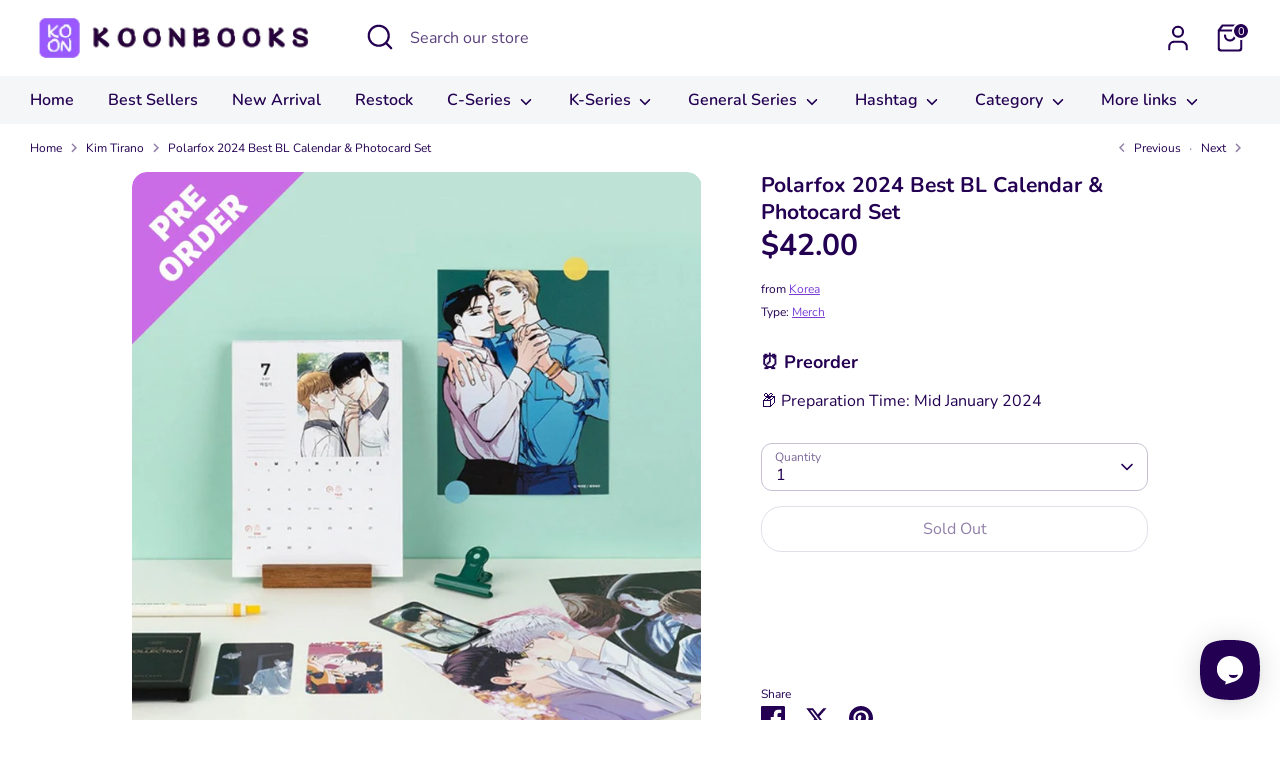

--- FILE ---
content_type: image/svg+xml
request_url: https://cdn.shopify.com/s/files/1/0184/4255/1360/files/faq-064.svg?v=1612396068
body_size: 1355
content:
<svg viewBox="0 -1 432 432" xmlns="http://www.w3.org/2000/svg"><path d="m40.316406 392.15625c-1.945312-.003906-3.519531-1.582031-3.519531-3.53125v-34.03125h-19.957031c-1.949219.003906-3.523438 1.582031-3.523438 3.527344v54.042968c0 1.949219 1.574219 3.527344 3.523438 3.53125h176.96875c1.945312-.003906 3.523437-1.582031 3.523437-3.53125v-20.007812zm0 0" fill="#d4e1f4"/><path d="m72.417969 137.722656 67.542969-54.015625v-19.621093l-92.078126 73.636718c-5.390624 5.714844-8.382812 13.28125-8.359374 21.136719v180.917969h24.53125v-180.917969c-.023438-7.855469 2.96875-15.421875 8.363281-21.136719zm0 0" fill="#d4e1f4"/><g fill="#1ae5be"><path d="m152.617188 48.960938c-2.476563-2.96875-6.890626-3.367188-9.859376-.890626l-99.746093 83.167969c-.179688.148438-.351563.304688-.511719.472657-8 8.105468-12.476562 19.042968-12.449219 30.429687v185.453125c0 3.863281 3.136719 7 7 7 3.867188 0 7-3.136719 7-7v-185.453125c-.019531-7.601563 2.921875-14.910156 8.203125-20.382813l99.46875-82.9375c2.96875-2.476562 3.371094-6.890624.894532-9.859374zm0 0"/><path d="m215.546875 194.882812c-3.867187 0-7 3.136719-7 7v72.855469c-.019531 16.246094-13.1875 29.410157-29.429687 29.425781-3.867188 0-7 3.136719-7 7v36.429688c0 3.863281 3.132812 7 7 7 3.867187 0 7-3.136719 7-7v-29.992188c20.988281-3.457031 36.398437-21.589843 36.425781-42.863281v-72.855469c0-3.863281-3.132813-7-6.996094-7zm0 0"/><path d="m46.617188 407.40625c-8.582032.1875-16.425782-4.835938-19.839844-12.714844-3.414063-7.875-1.722656-17.035156 4.28125-23.171875 6.003906-6.132812 15.125-8.027343 23.074218-4.785156 7.949219 3.242187 13.144532 10.972656 13.144532 19.558594.109375 11.527343-9.128906 20.972656-20.660156 21.113281zm0-28.230469c-2.921876-.191406-5.664063 1.417969-6.917969 4.066407-1.25 2.644531-.757813 5.785156 1.242187 7.921874 2 2.136719 5.101563 2.835938 7.824219 1.761719 2.722656-1.078125 4.511719-3.707031 4.511719-6.632812.113281-3.800781-2.863282-6.976563-6.660156-7.113281zm0 0"/><path d="m354.421875 115.65625c-4.753906-.011719-9.441406 1.125-13.660156 3.316406-12.523438-6.46875-27.867188-3.265625-36.757813 7.675782-8.890625 10.9375-8.890625 26.609374 0 37.550781 8.890625 10.9375 24.234375 14.140625 36.757813 7.671875 10.96875 5.664062 24.292969 3.972656 33.496093-4.253906 9.203126-8.226563 12.375-21.277344 7.972657-32.8125-4.402344-11.53125-15.464844-19.148438-27.808594-19.148438zm-43.085937 29.765625c0-7.414063 5.167968-13.828125 12.414062-15.40625s14.609375 2.105469 17.691406 8.851563c3.085938 6.742187 1.050782 14.726562-4.882812 19.171874-2.722656 2.054688-6.046875 3.160157-9.457032 3.152344-8.703124-.011718-15.757812-7.066406-15.765624-15.769531zm43.085937 15.769531c-.671875 0-1.347656-.042968-2.015625-.128906.070312-.109375.128906-.226562.195312-.339844.210938-.351562.414063-.710937.613282-1.070312.109375-.203125.21875-.40625.328125-.613282.199219-.394531.390625-.796874.578125-1.199218.082031-.175782.167968-.347656.242187-.527344.253907-.578125.496094-1.167969.710938-1.761719.019531-.054687.035156-.105469.054687-.160156.191406-.542969.371094-1.09375.535156-1.648437.058594-.199219.109376-.40625.164063-.613282.113281-.410156.21875-.824218.3125-1.242187.050781-.234375.097656-.46875.144531-.699219.082032-.402344.152344-.804688.21875-1.210938.035156-.234374.070313-.46875.097656-.707031.058594-.433593.101563-.867187.140626-1.300781.015624-.203125.039062-.410156.054687-.613281.042969-.640625.066406-1.285157.066406-1.929688 0-.648437-.023437-1.304687-.066406-1.953125-.011719-.207031-.035156-.410156-.050781-.617187-.039063-.441407-.082032-.882813-.136719-1.316407-.03125-.238281-.066406-.472656-.101563-.707031-.0625-.410156-.132812-.816406-.210937-1.21875-.046875-.234375-.09375-.464843-.144531-.699219-.09375-.421874-.199219-.835937-.308594-1.253906-.054688-.199218-.097656-.402344-.160156-.601562-.160156-.554688-.335938-1.101563-.527344-1.644532-.019531-.050781-.035156-.109374-.054688-.160156-.214843-.59375-.449218-1.175781-.699218-1.75-.082032-.183594-.167969-.363281-.253906-.542968-.179688-.394532-.363282-.78125-.5625-1.164063-.109376-.214844-.222657-.421875-.335938-.632813-.191406-.347656-.386719-.691406-.59375-1.03125-.070312-.117187-.128906-.242187-.199219-.355468.652344-.082032 1.308594-.121094 1.96875-.121094 8.707031 0 15.765625 7.058594 15.765625 15.765625 0 8.710937-7.058594 15.769531-15.765625 15.769531zm0 0"/></g><path d="m202.796875 340.59375h-195.796875c-3.867188 0-7 3.132812-7 7v75.585938c0 3.863281 3.132812 7 7 7h195.800781c3.863281 0 7-3.136719 7-7v-75.585938c0-3.871094-3.136719-7.003906-7.003906-7zm-7 75.585938h-181.796875v-61.585938h181.800781zm0 0" fill="#0635c9"/><path d="m388.574219 0h-204.902344c-23.972656.0273438-43.398437 19.453125-43.425781 43.425781v93.175781c0 3.867188 3.132812 7 7 7 3.867187 0 7-3.132812 7-7v-36.085937h263.753906v55.835937c-.019531 16.242188-13.183594 29.40625-29.425781 29.425782h-204.902344c-6.675781.027344-13.160156-2.242188-18.363281-6.429688-3.019532-2.417968-7.421875-1.925781-9.839844 1.089844-2.414062 3.019531-1.925781 7.425781 1.09375 9.839844 7.703125 6.140625 17.257812 9.492187 27.109375 9.5h204.902344c23.972656-.027344 43.398437-19.453125 43.425781-43.425782v-112.925781c-.027344-23.972656-19.453125-43.3984372-43.425781-43.425781zm29.425781 86.515625h-263.757812v-22.429687h263.757812zm0-36.429687h-263.757812v-6.660157c.019531-16.242187 13.183593-29.40625 29.429687-29.425781h204.898437c16.246094.019531 29.410157 13.183594 29.425782 29.425781zm0 0" fill="#0635c9"/><path d="m149.691406 211.183594.320313-5.550782 36.753906-36.753906c13.378906-13.410156 13.378906-35.125 0-48.535156l-6.441406-6.441406c-2.511719-2.515625-6.511719-2.746094-9.296875-.535156l-87.488282 69.269531c-3.027343 2.398437-3.542968 6.804687-1.140624 9.835937 2.398437 3.03125 6.800781 3.542969 9.832031 1.140625l82.601562-65.398437 2.03125 2.03125c7.921875 7.941406 7.921875 20.796875 0 28.738281l-38.636719 38.632813c-1.214843 1.214843-1.941406 2.832031-2.039062 4.546874l-.488281 8.425782c-.007813.132812-.011719.269531-.011719.40625.039062 6.394531 1.496094 12.707031 4.269531 18.472656 6.238281 13.394531 5.066407 29.070312-3.09375 41.390625-.765625 1.148437-1.175781 2.5-1.175781 3.882813v18.210937c0 3.867187 3.132812 7 7 7s7-3.132813 7-7v-16.171875c9.816406-16.152344 10.917969-36.136719 2.941406-53.269531-1.863281-3.847657-2.867187-8.054688-2.9375-12.328125zm0 0" fill="#1ae5be"/></svg>